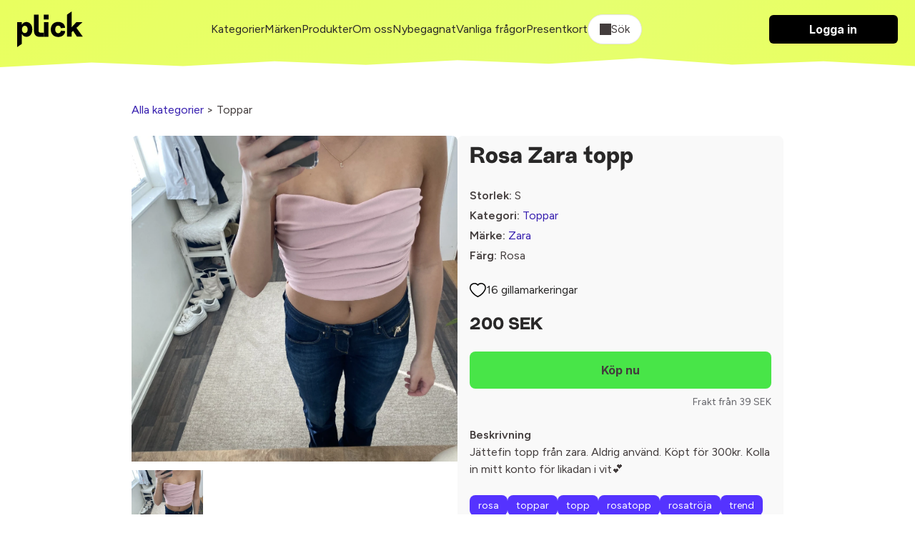

--- FILE ---
content_type: text/css
request_url: https://cdn.plick.es/assets/web-881641a97228ab00feca74edf4a5a096bd0958151f56a19c42fff8fe14a34336.css
body_size: 6808
content:
@import"https://fonts.googleapis.com/css2?family=Figtree:ital,wght@0,400;0,600;1,400;1,600&display=swap&family=Inter:ital,opsz,wght@0,14..32,100..900;1,14..32,100..900&display=swap";@font-face{font-family:"resistsans";src:url(https://cdn.plick.es/fonts/groteskly_yours_resist_sans_text_bold.otf) format("opentype");font-weight:600;font-style:normal}@font-face{font-family:"resistsans";src:url(https://cdn.plick.es/fonts/groteskly_yours_resist_sans_text_medium.otf) format("opentype");font-weight:400;font-style:normal}@font-face{font-family:"resistsans";src:url(https://cdn.plick.es/fonts/groteskly_yours_resist_sans_text_regular.otf) format("opentype");font-weight:300;font-style:normal}@font-face{font-family:"ResistSansPlick";src:url(https://cdn.plick.es/fonts/ResistSansText-PlickBold.otf) format("opentype");font-weight:600;font-style:normal}@font-face{font-family:"Corbyn";src:url(https://cdn.plick.es/fonts/corbyn_regular.otf) format("opentype");font-weight:300;font-style:normal}:root{--font-family-header: "ResistSansPlick";--font-family-body: "Figtree";--font-family-action: "Inter";--font-family-contrast: "Corbyn";--line-height-headers: 1.1;--line-height-body: 1.5;--input-height: 3.25rem;--input-height-small: 2.5rem;--font-size-xs: 0.75rem;--font-size-s: 0.875rem;--font-size-m: 1rem;--font-size-l: 1.125rem;--font-size-xl: 1.25rem;--font-size-xxl: 1.5rem;--font-size-xxxl: 2rem;--font-size-xxxxl: 2.5rem;--color-text-header: hsl(0, 1%, 16%);--color-text-body: hsl(0, 5%, 25%);--color-text-muted: hsl(0, 1%, 44%);--space-xxs: 0.25rem;--space-xs: 0.5rem;--space-s: 0.75rem;--space-m: 1rem;--space-l: 1.5rem;--space-xl: 1.75rem;--space-xxl: 2rem;--space-xxxl: 2.5rem;--gutter: var(--space-l);--gutter-s: var(--space-s);--gutter-xs: var(--space-xs);--border-thin: 1px;--plick-yellow: #E9FF5F;--plick-blue: #5533FF;--plick-red: #FF4122;--plick-purple: #361EAF;--plick-light-purple: #F4F2FF;--plick-green: #48E548;--plick-light-yellow: #FCFFDA;--color-gray-1: #373737;--color-gray-2: #66666B;--color-gray-3: #707070;--color-gray-4: #878787;--color-gray-5: #A7A7A7;--color-gray-6: #CFCFCF;--color-gray-7: #E3E3E3;--color-gray-8: #F3F3F3;--color-gray-9: #F6F6F6;--color-gray-10: #F9F9F9;--color-danger: oklch(65% 0.19 34);--color-warning: oklch(0.9548 0.1817 116.63);--color-success: var(--plick-green);--color-info: oklch(50% 0.19 287);--text-on-danger: oklch(10% 0 0);--text-on-warning: oklch(5% 0 0);--text-on-success: oklch(10% 0 0);--text-on-info: oklch(95% 0 0);--color-primary: var(--plick-purple);--color-primary-rotate: var(--plick-blue);--color-primary-bg: white;--color-secondary: var(--plick-green);--color-secondary-rotate: hsl(120, 45%, 56%);--color-tertiary: var(--plick-yellow);--color-glint: var(--plick-light-yellow);--color-danger: var(--plick-red);--color-white: hsl(0, 0%, 100%);--color-background: hsl(0, 0%, 100%);--color-light: hsl(0, 6%, 93%);--color-dark: var(--color-text-header);--border-radius-xxs: 2px;--border-radius-xs: 4px;--border-radius-s: 6px;--border-radius-m: 8px;--border-radius-l: 10px;--border-radius-xl: 16px;--border-radius-xxl: 20px;--border: 1px solid #E3E3E3;--shadow-large: 0px 4px 14px hsl(0 0% 0% / 0.05);--shadow-small: 1px 3px 6px hsl(0 0% 0% / 0.1)}*,*::before,*::after{box-sizing:border-box}*{margin:0;padding:0}html{overflow-y:scroll;height:100%}body{display:flex;flex-direction:column;min-height:100%;background-color:var(--color-background);color:var(--color-text-body);line-height:var(--line-height-body);font-family:var(--font-family-body)}main{flex:1 0 auto}footer{flex-shrink:0}img,picture,svg{display:block;max-width:100%}input,button,textarea,select{font:inherit}button{border:none;background:none;cursor:pointer;padding:0}h1,h2,h3,h4,h5,h6{color:var(--color-text-header);line-height:var(--line-height-headers);font-family:var(--font-family-header)}h1{font-size:var(--font-size-xxxl)}h2{font-size:var(--font-size-xxl)}h3{font-size:var(--font-size-xl)}h4{font-size:var(--font-size-l)}h5{font-size:var(--font-size-m)}a{color:var(--color-primary);text-decoration:none;transition:color 200ms}a:hover,a:focus,a:active{color:var(--color-primary-rotate)}a.active{font-weight:bold}a.disabled{pointer-events:none;color:var(--color-gray-5)}.clickable{cursor:pointer}input[type=checkbox]{accent-color:var(--color-primary-rotate);cursor:pointer;height:20px;width:20px}label{cursor:pointer;font-family:var(--font-family-body);font-size:var(--font-size-m)}p{margin:0}p+p{margin-top:1rem}hr{background-color:var(--color-gray-8);border-color:var(--color-gray-8);height:1px;border:1px solid var(--color-gray-8)}.padding{padding:var(--gutter)}.text-truncate{white-space:nowrap;overflow:hidden;text-overflow:ellipsis}.text-center{text-align:center}.text-right{text-align:right}.text--gray{color:var(--color-gray-2)}.text--subtitle{font-size:var(--font-size-m);font-weight:bold}.text--hint{font-size:var(--font-size-s);color:var(--color-gray-2)}.text--xs{font-size:var(--font-size-xs)}.text--s{font-size:var(--font-size-s)}.text--m{font-size:var(--font-size-m)}.text--l{font-size:var(--font-size-l)}.text--xl{font-size:var(--font-size-xl)}.text--xxl{font-size:var(--font-size-xxl)}.text--xxxl{font-size:var(--font-size-xxxl)}.color\:dark{color:var(--color-dark) !important}.hidden{display:none !important}@media(min-width: 50rem){.desktop\:hidden{display:none !important}}@media(max-width: 50rem){.mobile\:hidden{display:none !important}}.p--xxs{padding:var(--space-xxs)}.p-l--xxs{padding-left:var(--space-xxs)}.p--xs{padding:var(--space-xs)}.p-l--xs{padding-left:var(--space-xs)}.p--s{padding:var(--space-s)}.p-l--s{padding-left:var(--space-s)}.p--m{padding:var(--space-m)}.p-l--m{padding-left:var(--space-m)}.p--l{padding:var(--space-l)}.p-l--l{padding-left:var(--space-l)}.p--xl{padding:var(--space-xl)}.p-l--xl{padding-left:var(--space-xl)}.p--xxl{padding:var(--space-xxl)}.p-l--xxl{padding-left:var(--space-xxl)}.p--xxxl{padding:var(--space-xxxl)}.p-l--xxxl{padding-left:var(--space-xxxl)}.flex-expand{flex:1 1 auto}.btn{display:flex;padding:var(--space-xxs) var(--space-l);border-radius:var(--border-radius-m);background-origin:border-box;background-color:#000;border:1px solid rgba(0,0,0,0);font-weight:bold;min-height:var(--input-height);text-decoration:none;cursor:pointer;outline:none;transition:filter 400ms,color 200ms;font-family:var(--font-family-action);color:var(--color-white);align-content:center;min-width:220px;text-align:center;gap:var(--gutter, 1rem);justify-content:center;align-items:center}.btn:hover,.btn:focus,.btn:focus-within,.btn:active{color:var(--color-white);background-color:#333;transition:filter 250ms,color 200ms}.btn--full{width:100%}.btn--small{min-width:180px;min-height:var(--input-height-small);border-radius:var(--border-radius-s)}.btn--select{justify-content:flex-start}.btn--select::before{content:"";display:inline-block;width:1em;height:1em;border-radius:50%;border:var(--border)}.btn--select__selected::before{content:"";display:inline-block;width:1em;height:1em;background-color:var(--plick-blue);border-radius:50%;border:var(--border)}.btn--primary{color:var(--color-white);background-image:linear-gradient(to right, var(--color-primary), var(--color-primary-rotate))}.btn--primary:hover,.btn--primary:focus,.btn--primary:focus-within,.btn--primary:active{color:var(--color-white);filter:saturate(1.4) brightness(115%)}.btn--outline{color:var(--color-text);background:var(--color-white);border:var(--border)}.btn--secondary{color:var(--color-white);background-image:linear-gradient(to right, var(--color-secondary), var(--color-secondary-rotate))}.btn--secondary:hover,.btn--secondary:focus,.btn--secondary:focus-within,.btn--secondary:active{color:var(--color-white);filter:saturate(1.2) brightness(110%)}.btn--light{color:var(--color-dark);background-color:var(--color-light)}.btn--light:hover,.btn--light:focus,.btn--light:focus-within,.btn--light:active{color:var(--color-dark);filter:brightness(92%)}.btn--dark{color:var(--color-white);border-color:var(--color-dark);background-color:var(--color-dark)}.btn--dark:hover,.btn--dark:focus,.btn--dark:focus-within,.btn--dark:active{color:var(--color-white)}.btn--facebook{background-color:#1877f2;border-color:#1877f2;color:#fff}.btn--facebook:hover{background-color:#166fe5;border-color:#166fe5;color:#fff}.btn--apple{background-color:#000;border-color:#000;color:#fff}.btn--apple:hover{background-color:#333;border-color:#333;color:#fff}.btn:disabled{color:var(--color-white);background-color:var(--color-gray-7);cursor:default}.btn--success{background-color:var(--color-success);color:var(--text-on-success)}.btn--success:hover{background-color:var(--color-success);color:var(--text-on-success);filter:brightness(110%)}.btn--warning{background-color:var(--color-warning);color:var(--text-on-warning)}.btn--warning:hover{background-color:var(--color-warning);color:var(--text-on-warning);filter:brightness(110%)}.btn--danger{background-color:var(--color-danger);color:var(--text-on-danger)}.btn--danger:hover{background-color:var(--color-danger);color:var(--text-on-danger);filter:brightness(110%)}.error-message{width:100%;color:var(--color-primary);background-color:var(--color-primary-bg);padding:var(--space-xs);border-radius:var(--border-radius)}.form{--form-height: var(--input-height);--form-font-size: var(--font-size-l)}.form.form--s{--form-height: var(--input-height-small);--form-font-size: var(--font-size-s)}.form__input{display:block;width:100%;max-width:100%;padding:var(--space-xxs) var(--space-xs);border:var(--border);border-radius:var(--border-radius-m);outline:none;transition:box-shadow 250ms;height:var(--form-height);font-weight:normal;font-size:var(--form-font-size);line-height:28px;box-shadow:none}.form__input::placeholder{color:var(--color-text-muted)}.form__input:focus{box-shadow:0 0 0 2px var(--color-primary)}.form__input--invalid{box-shadow:0 0 0 2px var(--color-danger)}.form__select{width:100%;height:var(--form-height);border:var(--border);border-radius:var(--border-radius-m);padding:var(--space-xxs) var(--space-xs);font-weight:400;font-size:var(--form-font-size);line-height:25px;box-shadow:none;-moz-appearance:none;-webkit-appearance:none;appearance:none;background-image:linear-gradient(45deg, transparent 50%, gray 50%),linear-gradient(135deg, gray 50%, transparent 50%);background-position:calc(100% - 20px) calc(var(--form-height)/2 - 2px),calc(100% - 15px) calc(var(--form-height)/2 - 2px);background-size:5px 5px,5px 5px;background-repeat:no-repeat}.form__radio--box input[type=radio]{display:none}.form__radio--box label{display:block;padding:var(--space-xxs) var(--space-s);border:var(--border);border-radius:var(--border-radius-m);background:var(--color-gray-8)}.form__radio--box input[type=radio]:checked+label{background-color:var(--color-white);border-color:var(--color-text)}.form__toggle_button{border-radius:var(--border-radius-s);border:var(--border);background-color:var(--color-gray-8);color:var(--color-gray-2);padding:var(--space-xxs) var(--space-l)}.form__toggle_button input[type=checkbox]{display:none}.form__toggle_button input[type=radio]{display:none}.form__toggle_button:has(input:checked){background-color:var(--plick-blue);color:var(--color-white)}.visually-hidden{position:absolute !important;width:1px !important;height:1px !important;padding:0 !important;margin:-1px !important;overflow:hidden !important;clip:rect(0, 0, 0, 0) !important;white-space:nowrap !important;border:0 !important}@keyframes waveMotion{0%,50%,100%{clip-path:polygon(0 0, 100% 0, 100% calc(100% - 0rem), 90% calc(100% - 0.6rem), 80% calc(100% - 0.4rem), 70% calc(100% - 0.8rem), 60% calc(100% - 0.3rem), 50% calc(100% - 0.7rem), 40% calc(100% - 0.2rem), 30% calc(100% - 0.6rem), 20% calc(100% - 0.1rem), 10% calc(100% - 0.5rem), 0 calc(100% - 0rem))}25%{clip-path:polygon(0 0, 100% 0, 100% calc(100% - 0.2rem), 90% calc(100% - 0.7rem), 80% calc(100% - 0.3rem), 70% calc(100% - 0.8rem), 60% calc(100% - 0.4rem), 50% calc(100% - 0.6rem), 40% calc(100% - 0.2rem), 30% calc(100% - 0.5rem), 20% calc(100% - 0.1rem), 10% calc(100% - 0.7rem), 0 calc(100% - 0.2rem))}75%{clip-path:polygon(0 0, 100% 0, 100% calc(100% - 0.1rem), 90% calc(100% - 0.5rem), 80% calc(100% - 0.2rem), 70% calc(100% - 0.8rem), 60% calc(100% - 0.3rem), 50% calc(100% - 0.6rem), 40% calc(100% - 0.2rem), 30% calc(100% - 0.5rem), 20% calc(100% - 0.1rem), 10% calc(100% - 0.4rem), 0 calc(100% - 0rem))}}.header{background:linear-gradient(135deg, #E9FF5F, #E6FF70 60%, #E9FF5F);position:sticky;top:0;padding-top:var(--space-m);padding-bottom:var(--space-xl);z-index:1000;animation:waveMotion 4s ease-in-out infinite}.header #main-menu-toggle{display:none}.header__menu-button,.header__menu-button::before,.header__menu-button::after{display:block;background-color:#333;position:absolute;height:3px;width:30px;transition:transform 400ms cubic-bezier(0.23, 1, 0.32, 1);border-radius:0}.header__menu-button::before{content:"";margin-top:-8px}.header__menu-button::after{content:"";margin-top:8px}.header__menu-button-container{display:flex;height:30px;width:30px;cursor:pointer;flex-direction:column;justify-content:center;align-items:center}.header__main-menu{padding:var(--space-xl)}.header #main-menu-toggle:checked+label .header__menu-button::before{margin-top:0px;transform:rotate(45deg)}.header #main-menu-toggle:checked+label .header__menu-button{background:hsla(0,0%,100%,0)}.header #main-menu-toggle:checked+label .header__menu-button::after{margin-top:0px;transform:rotate(-45deg)}.header:has(#main-menu-toggle:not(:checked)) .header__main-menu{display:none !important}footer{margin-top:calc(4*var(--gutter));padding:var(--gutter);background:var(--color-gray-10)}.well{border-radius:var(--border-radius-m);padding:var(--space-s) var(--space-m);border:var(--border);margin-left:calc(-1*var(--space-m));margin-right:calc(-1*var(--space-m));background-color:#fff}.well--gray{background-color:var(--color-gray-10);border-color:var(--color-gray-10)}.well--lilac{background-color:var(--plick-light-purple)}.well--clipper{padding:0;overflow:hidden;border:inherit}.well--centered{display:grid;align-content:center}@media(min-width: 50rem){.well{margin-left:0;margin-right:0}}.loader{position:relative}.loader:before{content:"";width:15px;height:15px;display:block;position:relative;margin:10px auto;border-radius:50%;background:var(--plick-yellow);animation:left 1s infinite ease-in-out}@keyframes left{0%,100%{transform:translate(15px)}50%{transform:translate(-15px)}}.image--rounded{border-radius:50%}.image--full{width:100%}.tag-chip{padding:var(--space-xxs) var(--space-s);background-color:var(--plick-blue);border-radius:var(--border-radius-m);font-size:var(--font-size-s);color:var(--color-white)}.tag-chip:hover,.tag-chip:focus,.tag-chip:active{color:var(--color-white)}.select-chip{cursor:pointer;color:var(--color-gray-1, #373737);--height: var(--input-height-small, 2em);padding:0 1em;border-radius:calc(var(--height)/2);height:var(--height);border:1px solid var(--color-gray-1, #373737);background:var(--color-gray-9, #F9F9F9);display:flex;align-items:center;justify-content:center}.select-chip--selected{color:#fff;background:var(--color-gray-1, #A7A7A7);border:1px solid var(--color-gray-1, #A7A7A7);font-weight:600}.select-chip--disabled{color:var(--color-gray-5, #A7A7A7);border:1px solid var(--color-gray-5, #A7A7A7);cursor:not-allowed;pointer-events:none}.link--dark{color:var(--color-gray-1)}.link--dark:hover{color:var(--color-gray-2)}.link--muted{color:var(--color-gray-2)}.tab-chip{border-radius:2em;font-size:var(--font-size-s);width:fit-content;padding:.5em 2em;color:var(--color-text-body)}.tab-chip--active{font-weight:bold;background-color:var(--color-gray-1);color:var(--color-white)}.tab-chip--active:hover,.tab-chip--active:focus,.tab-chip--active:active{color:var(--color-white);font-weight:bold}.tab-chip:hover,.tab-chip:focus,.tab-chip:active{color:var(--color-white);font-weight:bold;background-color:var(--color-gray-1);color:var(--color-white)}.chip{--chip-color: var(--color-light, #eee);--chip-text-color: var(--color-text-body, #ccc);text-decoration:none;display:inline-flex;align-items:center;gap:.35rem;padding:.25rem .75rem;border-radius:999px;background:var(--chip-color);color:var(--chip-text-color);font-size:var(--font-size-s);cursor:pointer;user-select:none;white-space:nowrap}.chip:hover,.chip:focus,.chip:active{color:var(--chip-text-color)}.chip .chip__remove{background:none;border:none;cursor:pointer;display:inline-block;margin:0 2px}.chip .chip__remove:before{content:"✕";color:var(--chip-text-color)}.chip.static{background-color:#fff !important}.chip--danger{--chip-color: var(--color-danger, #eee);--chip-text-color: var(--text-on-danger)}.chip--info{--chip-color: var(--color-info, #eee);--chip-text-color: var(--text-on-info)}.chip--success{--chip-color: var(--color-success, #eee);--chip-text-color: var(--text-on-success)}.chip--warning{--chip-color: var(--color-warning, #eee);--chip-text-color: var(--text-on-warning)}:is(.dialog){border:0;opacity:0;transform:scale(0.2);transform-origin:top center;transition:var(--dialog-duration, 0.2s) allow-discrete;transition-property:display,opacity,overlay,transform;inset:0;margin:auto}:is(.dialog)::backdrop{background-color:var(--color-black, black);opacity:0;transform:scale(1);transition:var(--dialog-duration, 0.2s) allow-discrete;transition-property:display,opacity,overlay;pointer-events:none}:is(.dialog)[open]{opacity:1;transform:scale(1)}:is(.dialog)[open]::backdrop{opacity:.5}@starting-style{:is(.dialog)[open]{opacity:0;transform:scale(0.2)}:is(.dialog)[open]::backdrop{opacity:0}}.filter .filter__toggle{background-color:#fff;color:var(--color-text-body);border:var(--border);border-radius:2em;padding:.5em 1em}.filter .filter__toggle--open{width:100%}.filter .filter__dialog{border:var(--border);border-radius:var(--border-radius-m);overflow:auto;margin:0 auto;width:min(100%,700px)}.filter .filter__content{height:calc(100dvh - 200px);max-height:500px;overflow:auto}.icon{--icon-size: 1em;-webkit-touch-callout:none;background-color:currentColor;block-size:var(--icon-size);display:inline-block;flex-shrink:0;inline-size:var(--icon-size);mask-image:var(--svg);mask-position:center;mask-repeat:no-repeat;mask-size:var(--icon-size);pointer-events:none;user-select:none}img.icon{background:none}.icon--search{--svg: url(https://cdn.plick.es/assets/search-9c58d4b5adb75a78a56ca5c1782ef6f6149ea2fa3d39a0411276e79d9762d10b.svg)}.icon--chat{--svg: url(https://cdn.plick.es/assets/chat-aba2cffdf3cfcaa874d6ab5c9b7633ebeb735cf485b9a49ed56c52c20e6099dc.svg)}.unread-badge-left-centered::before{content:"";display:inline-block;margin-right:.25em;transform:translateY(-25%)}.unread-badge-top-right-positioned{position:relative}.unread-badge-top-right-positioned::after{content:"";position:absolute;top:0;right:0;transform:translate(25%, -25%);z-index:10}.red-dot,.unread-badge-left-centered::before,.unread-badge-top-right-positioned::after{background-color:var(--color-danger);border-radius:9999px;width:.5em;height:.5em}.details{background-color:var(--color-gray-10);border-radius:var(--border-radius-s);padding:var(--gutter-s)}.details .details__summary{font-size:var(--font-size-xl);font-weight:bold;cursor:pointer}.chat{font-size:var(--font-size-s);border:var(--border);border-radius:var(--border-radius-m);aspect-ratio:4/5;display:grid;height:100%;grid-template-rows:auto 1fr auto}.chat__header{--chat-header-color: var(--plick-light-purple);background-color:var(--chat-header-color);padding:var(--gutter);border-radius:var(--border-radius-m) var(--border-radius-m) 0 0}.chat__content{padding:var(--gutter);gap:var(--gutter);display:flex;flex-direction:column;overflow:auto}.chat__message{--message-width: 60ch;display:inline-block;width:min(80%,var(--message-width));border:var(--border);border-radius:var(--border-radius-m);padding:var(--space-xs);background-color:#fff}.chat__message--as-recipient{align-self:flex-start}.chat__message--as-sender{align-self:flex-end;border-color:var(--plick-yellow);background-color:var(--plick-yellow)}.chat__message--automatic{align-self:center;border-color:var(--plick-light-purple);background-color:var(--plick-light-purple)}.chat__timestamp{align-self:center}.action-menu-component{position:relative}.action-menu-component__button{cursor:pointer}.action-menu-component__overlay{position:absolute;z-index:100;background-color:#fff;border:1px solid var(--color-gray-7);border-radius:8px;min-width:200px;padding:8px}.action-menu-component__overlay.hidden{display:none}.action-menu-component__item{padding:4px 8px;border-radius:6px;color:var(--color-gray-1)}.action-menu-component__item a,.action-menu-component__item button{border:none;background:none;font-size:inherit;font-weight:normal;color:var(--color-gray-1);text-decoration:none}.action-menu-component__item a:hover,.action-menu-component__item button:hover{color:var(--color-gray-1)}.action-menu-component__item:hover{background-color:var(--color-gray-8)}.action-menu-component__item .disabled{color:var(--color-gray-5)}.autocomplete-component{position:relative}.autocomplete-component__overlay{background-color:#fff;border:1px solid var(--color-gray-7);max-height:200px;overflow-y:scroll;position:absolute;min-width:300px;width:100%;padding:4px;border-radius:8px}.autocomplete-component__item{padding:4px 8px;border-bottom:1px solid var(--color-gray-7)}.conversation-component{border-radius:14px;background-color:#fff;border:1px solid var(--color-gray-6);padding:15px;max-width:900px}.conversation-component__header{display:flex;flex-direction:column;width:100%;border-bottom:1px solid var(--color-gray-6);padding:8px;margin-bottom:8px}.conversation-component__body{max-height:450px;overflow-y:scroll;display:flex;flex-direction:column-reverse}.conversation-component__footer{border-radius:8px;background-color:var(--color-gray-8);padding:8px;display:flex;flex-direction:column}.conversation-component__footer form,.conversation-component__footer textarea{background:var(--color-gray-8);border:none;width:100%;outline:none;resize:none}.conversation-component__overlay{max-width:600px;position:fixed;background-color:#fff;top:50%;left:50%;transform:translateX(-50%);border:1px solid #000;padding:10px;z-index:9999;box-shadow:0px 4px 6px rgba(0,0,0,.1)}.conversation-component__overlay .tiptap,.conversation-component__overlay .tiptap-document{white-space:break-spaces}.email-component{margin:20px 0}.email-component__header{color:var(--color-gray-2);padding:4px}.email-component__footer{display:flex;color:var(--color-gray-1);font-size:.8em;padding:4px;justify-content:end}.email-component__chat-bubble{border-radius:8px;border:1px solid var(--color-gray-6);background:#fff;padding:20px}.email-component.from-plick{margin-left:150px}.email-component.from-plick .email-component__chat-bubble{background:var(--color-gray-8)}.email-component.from-user{margin-right:150px}.email-component .header-text{color:var(--color-gray-2)}.email-component__footer{border-radius:8px;padding:8px;display:flex;flex-direction:column}.email-component__footer form,.email-component__footer textarea{border:none;width:100%;outline:none;resize:none}.flash-wrapper{position:fixed;bottom:0;left:0;right:0;display:flex;flex-direction:column;row-gap:10px;justify-content:center}.flash-wrapper .alert{color:#fff;position:relative;background-color:#66666b;font-weight:700;text-align:center;padding:10px;bottom:-45px;width:400px;min-height:45px;border-radius:45px;margin:0 auto;transition:bottom .6s cubic-bezier(0.16, 1, 0.3, 1),opacity 1s ease-in 4s}.flash-wrapper .alert p{text-align:center}.flash-wrapper .alert.animated{opacity:0;bottom:30px}.insurance-overview-component{margin:8px 0;padding:8px;border-radius:6px;background-color:var(--color-gray-9);border:1px solid var(--color-gray-7)}.listing-card-component{display:flex;flex-direction:column;background-color:var(--color-white);box-shadow:var(--shadow-large)}.listing-card-component a{color:inherit}.listing-card-component__header{padding:var(--space-s)}.listing-card-component__header a{display:flex;gap:var(--space-s);align-items:center}.listing-card-component__image{position:relative}.listing-card-component__card-image{width:100%;aspect-ratio:1;object-fit:cover}.listing-card-component__footer{display:flex;justify-content:space-between;padding:var(--space-s)}.listing-card-component__title{font-size:13px;font-weight:400}.listing-card-component__size{font-size:14px;font-weight:700;text-align:right}.listing-card-component__card-size,.listing-card-component__card-title{color:var(--color-text-header);white-space:nowrap;text-overflow:ellipsis;flex:1;overflow:hidden}.listing-card-component__card-price{font-size:16px;font-weight:700;letter-spacing:.064px;color:var(--color-text-header)}.listing-card-component--sold .listing-card-component__card-image{filter:saturate(20%) brightness(80%)}.listing-card-component--sold .listing-card-component__image::after{content:"Såld";display:block;position:absolute;bottom:var(--gutter);background:var(--plick-yellow);font-family:"resistsans";padding:var(--space-xxs) var(--space-s)}.message-component{margin:20px 0}.message-component__header{color:var(--color-gray-6);padding:4px}.message-component__header .admin-email{color:var(--color-gray-1)}.message-component__header .profile-image{border-radius:50%}.message-component__footer{display:flex;color:var(--color-gray-6);font-size:.8em;padding:4px;justify-content:end}.message-component__chat-bubble{border-radius:8px;border:1px solid var(--color-gray-6);background:#fff;padding:20px}.message-component.from-plick{margin-left:40px}.message-component.from-plick .message-component__chat-bubble{background:var(--color-gray-8)}.message-component.from-user{margin-right:40px}.message-component.deleted .message-component__chat-bubble{background:var(--plick-red)}.overview-component{margin:8px 0;padding:8px;border-radius:6px;background-color:var(--color-gray-9);border:1px solid var(--color-gray-7)}.panorama-ad-component__wrapper{display:flex;align-items:center;flex-direction:column}[data-controller=richtext][data-richtext-editor-value=true]{display:block;border:1px solid;border-radius:6px;min-height:3em}[data-controller=richtext][data-richtext-editor-value=true] .toolbar{border-bottom:1px solid;align-items:flex-start;display:flex;flex-direction:column}[data-controller=richtext][data-richtext-editor-value=true] .toolbar-row{display:flex;flex-direction:row;align-items:center;justify-content:flex-start}[data-controller=richtext][data-richtext-editor-value=true] .toolbar-row .tool{display:flex;align-items:center;height:40px}[data-controller=richtext][data-richtext-editor-value=true] [data-richtext-target=tool]{cursor:pointer;padding:0 10px;height:100%}[data-controller=richtext][data-richtext-editor-value=true] [data-richtext-target=tool]:hover{color:#fff;background:var(--color-gray-6)}[data-controller=richtext][data-richtext-editor-value=true] [data-richtext-target=tool].active{color:#fff;background:var(--plick-blue)}[data-controller=richtext][data-richtext-editor-value=true] [tool-type=font-select],[data-controller=richtext][data-richtext-editor-value=true] [tool-type=font-family],[data-controller=richtext][data-richtext-editor-value=true] [tool-type=color-picker]{height:30px}[data-controller=richtext][data-richtext-editor-value=true] [data-richtext-target=content]{display:block;min-height:100px}[data-controller=richtext][data-richtext-editor-value=true] [data-richtext-target=content] .tiptap,[data-controller=richtext][data-richtext-editor-value=true] [data-richtext-target=content] .tiptap-document{padding:1em;min-height:100px}.stat-card-component{background:linear-gradient(-225deg, #5433fe 30%, #a13a99, #f03f38, #f04fc3);display:flex;color:#fff;border-radius:6px;min-width:320px;padding:20px}.stat-card-component a{color:inherit;text-decoration:none}.stat-card-component__header{padding-top:40px;font-size:20px;width:100%}.stat-card-component__header--title{text-overflow:ellipsis;overflow:hidden;white-space:nowrap}.stat-card-component__content{font-size:60px;font-weight:bolder}.user-card-component{border-radius:14px;background-color:#fff;border:1px solid var(--color-gray-6)}.versions-table-component table{border-collapse:collapse}.versions-table-component table>tbody>tr>td span.old{background-color:#f08080;text-decoration:line-through}.versions-table-component table>tbody>tr>td span.new{background-color:#90ee90}.versions-table-component table>tbody>tr>td div{display:inline-flex}.versions-table-component table>tbody>tr>td div.old{border:2px solid #f08080}.versions-table-component table>tbody>tr>td div.new{border:2px solid #90ee90}.box{padding:var(--gutter, 1.5rem);background-color:var(--color-gray-9);border:var(--border-thin) solid var(--color-gray-8)}.box--rounded{border-radius:var(--border-radius-m)}.box--yellow{color:var(--color-dark);background-color:var(--plick-yellow);border-color:var(--plick-yellow)}.box--white{color:var(--color-dark);background-color:var(--color-white);border-color:var(--color-gray-7)}.box--light-purple{color:var(--color-dark);background-color:var(--plick-light-purple);border-color:var(--plick-light-purple)}.center{box-sizing:content-box;max-inline-size:60ch;margin-inline:auto;padding-inline-start:var(--gutter);padding-inline-end:var(--gutter)}.cluster{display:flex;flex-wrap:wrap;gap:var(--gutter, 1rem);justify-content:flex-start;align-items:center}.cluster--space-between{justify-content:space-between}.cluster--center{justify-content:center}.cluster--flex-end{justify-content:flex-end}.cluster--xs{gap:var(--space-xs, 0.5rem)}.container{width:100%;padding-right:var(--gutter);padding-left:var(--gutter);margin-left:auto;margin-right:auto}@media(min-width: 50rem){.container{padding-right:var(--gutter);padding-left:var(--gutter);max-width:60rem}}.container--xs-padding{padding-right:var(--space-xs);padding-left:var(--space-xs)}@media(min-width: 50rem){.container--large{max-width:80rem}}@media(min-width: 50rem){.container--small{max-width:40rem}}@media(min-width: 50rem){.container--full{max-width:100%}}.frame{--w: 16;--h: 9;aspect-ratio:var(--w)/var(--h);overflow:hidden;display:flex;justify-content:center;align-items:center}.frame>img,.frame>video{inline-size:100%;block-size:100%;object-fit:cover}.grid{display:grid;grid-gap:var(--gutter);--minimum: 200px}.grid--l{--minimum: 400px}.grid--m{--minimum: 300px}.grid--s{--minimum: 150px}@supports(width: MIN(var(--minimum), 100%)){.grid{grid-template-columns:repeat(auto-fill, MINMAX(min(var(--minimum), 100%), 1fr))}}main{margin-top:3rem}main.flush{margin-top:0}.row{display:flex;flex-wrap:nowrap;min-width:0;gap:var(--gutter)}.row--space-between{justify-content:space-between}.row--center{justify-content:center}.row--flex-end{justify-content:flex-end}.with-sidebar{display:flex;flex-wrap:wrap;gap:var(--gutter)}.sidebar{--sidebar-width: 25rem;flex-basis:var(--sidebar-width);flex-grow:1}.sidebar.sidebar--s{--sidebar-width: 15rem}.not-sidebar{flex-basis:0;flex-grow:999;min-inline-size:50%}.stack{display:flex;flex-direction:column;justify-content:flex-start}.stack>*{margin-block:0}.stack>*+*{margin-block-start:var(--space-l, 1.5rem)}.stack--xl>*+*{margin-block-start:var(--space-xl, 1.5rem)}.stack--l>*+*{margin-block-start:var(--space-l, 1.5rem)}.stack--m>*+*{margin-block-start:var(--space-m, 1.5rem)}.stack--s>*+*{margin-block-start:var(--space-s, 1.5rem)}.stack--xs>*+*{margin-block-start:var(--space-xs, 1.5rem)}.stack--xxs>*+*{margin-block-start:var(--space-xxs, 1.5rem)}.switcher{display:flex;flex-wrap:wrap;gap:var(--gutter)}.switcher>*{flex-grow:1;flex-basis:calc((50rem - 100%)*999)}


--- FILE ---
content_type: text/javascript; charset=utf-8
request_url: https://ga.jspm.io/npm:@sentry/utils@7.86.0/esm/supports.js
body_size: 478
content:
import{g as e,D as t,l as r}from"../_/XYduJafA.js";const n=e();
/**
 * Tells whether current environment supports ErrorEvent objects
 * {@link supportsErrorEvent}.
 *
 * @returns Answer to the given question.
 */function supportsErrorEvent(){try{new ErrorEvent("");return true}catch(e){return false}}
/**
 * Tells whether current environment supports DOMError objects
 * {@link supportsDOMError}.
 *
 * @returns Answer to the given question.
 */function supportsDOMError(){try{new DOMError("");return true}catch(e){return false}}
/**
 * Tells whether current environment supports DOMException objects
 * {@link supportsDOMException}.
 *
 * @returns Answer to the given question.
 */function supportsDOMException(){try{new DOMException("");return true}catch(e){return false}}
/**
 * Tells whether current environment supports Fetch API
 * {@link supportsFetch}.
 *
 * @returns Answer to the given question.
 */function supportsFetch(){if(!("fetch"in n))return false;try{new Headers;new Request("http://www.example.com");new Response;return true}catch(e){return false}}function isNativeFetch(e){return e&&/^function fetch\(\)\s+\{\s+\[native code\]\s+\}$/.test(e.toString())}
/**
 * Tells whether current environment supports Fetch API natively
 * {@link supportsNativeFetch}.
 *
 * @returns true if `window.fetch` is natively implemented, false otherwise
 */function supportsNativeFetch(){if(typeof EdgeRuntime==="string")return true;if(!supportsFetch())return false;if(isNativeFetch(n.fetch))return true;let e=false;const o=n.document;if(o&&typeof o.createElement==="function")try{const t=o.createElement("iframe");t.hidden=true;o.head.appendChild(t);t.contentWindow&&t.contentWindow.fetch&&(e=isNativeFetch(t.contentWindow.fetch));o.head.removeChild(t)}catch(e){t&&r.warn("Could not create sandbox iframe for pure fetch check, bailing to window.fetch: ",e)}return e}
/**
 * Tells whether current environment supports ReportingObserver API
 * {@link supportsReportingObserver}.
 *
 * @returns Answer to the given question.
 */function supportsReportingObserver(){return"ReportingObserver"in n}
/**
 * Tells whether current environment supports Referrer Policy API
 * {@link supportsReferrerPolicy}.
 *
 * @returns Answer to the given question.
 */function supportsReferrerPolicy(){if(!supportsFetch())return false;try{new Request("_",{referrerPolicy:"origin"});return true}catch(e){return false}}export{isNativeFetch,supportsDOMError,supportsDOMException,supportsErrorEvent,supportsFetch,supportsNativeFetch,supportsReferrerPolicy,supportsReportingObserver};
//# sourceMappingURL=supports.js.map


--- FILE ---
content_type: text/javascript; charset=utf-8
request_url: https://ga.jspm.io/npm:@sentry/browser@7.86.0/esm/integrations/linkederrors.js
body_size: 80
content:
import{applyAggregateErrorsToEvent as t}from"@sentry/utils";import{exceptionFromError as i}from"../eventbuilder.js";import"@sentry/core";const r="cause";const s=5;class LinkedErrors{static __initStatic(){this.id="LinkedErrors"}constructor(t={}){this.name=LinkedErrors.id;this._key=t.key||r;this._limit=t.limit||s}setupOnce(){}preprocessEvent(r,s,e){const n=e.getOptions();t(i,n.stackParser,n.maxValueLength,this._key,this._limit,r,s)}}LinkedErrors.__initStatic();export{LinkedErrors};
//# sourceMappingURL=linkederrors.js.map


--- FILE ---
content_type: application/javascript; charset=utf-8
request_url: https://fundingchoicesmessages.google.com/f/AGSKWxWIrcx_B6jB-l24eYBlHTClWmKKVW-B_Xya07JP0MwyMjvga8ipdNMa85BstqXH7hO6g4IM9lqUQygVTu6U01jTHRUxQ86PBvGV3ZuVwyeo2jZTqKz5sZSDMQsQQE-HezUhZO-0PENwwSmM3W-MSQUC39NnizvSd0XGw4RXtvlkxJsREJu5xLx9IbGo/_/AD/Footer_/image/ads__ads_partner./adsfloat.-featured-ads/
body_size: -1290
content:
window['fc13126a-fac2-4cb0-9b4d-b48acc3a4f37'] = true;

--- FILE ---
content_type: text/javascript
request_url: https://cdn.plick.es/assets/web-d54192ba8a56155d8a417c1b9cca26b256884d9d248264ff406c3fecf5d55272.js
body_size: -97
content:
import "web_controllers"
import "@hotwired/turbo-rails";


--- FILE ---
content_type: image/svg+xml
request_url: https://cdn.plick.es/assets/logga-908874171d49e164990eb54e76febb773fac1ad0d3e7d88a398ab38b66f162e4.svg
body_size: 549
content:
<?xml version="1.0" encoding="UTF-8"?><svg id="Layer_1" xmlns="http://www.w3.org/2000/svg" viewBox="0 0 562.91 305.63"><path d="M90.18,153.68c0-18.4-9.24-31.02-24.58-31.02s-24.83,12.87-24.83,31.02,9.16,31.51,24.83,31.51c15.35-.01,24.58-12.96,24.58-31.52h0ZM.69,91.88h39.59v4.7l.08,16.63,1.24-.21c6.96-14.2,21.56-23.03,37.37-22.6,29.29,0,50.82,24.58,50.82,63.26s-21.53,63.68-50.82,63.68c-15.64-.1-29.98-8.75-37.37-22.53l-1.23-.31-.09,17.88v65.31L.61,304.74l.07-212.85Z"/><path d="M144.14,164.98V27.62h39.18v135.38c0,13.86,7.18,18.31,15.59,18.31,2.8,0,30.44-.17,30.44-.17l-.17,36.13c-7.51.74-31.68,0-38.11,0-29.61,0-46.94-18.81-46.94-52.3Z"/><path d="M228.93,92.06h39.59v125.23h-39.59v-125.23ZM227.85,27.38h41.41v40.92h-41.41V27.38Z"/><path d="M288.07,154.1c0-35.22,22.11-64.52,63.26-64.52,35.47,0,57.5,20.54,59.23,50.57l-36.46,2.97c-1.73-14.35-11.14-21.79-23.1-21.79-16.34,0-24.75,12.87-24.75,32.75,0,18.31,8.91,32.17,25.08,32.17,12.62,0,21.28-6.68,23.27-21.28l36.71,2.97c-1.73,29.78-24.51,50.57-59.73,50.57-41.41.01-63.52-29.27-63.52-64.41Z"/><polygon points="426.76 27.62 466.61 .39 466.61 105.67 466.06 134.23 467.11 133.97 507.28 92.07 559.09 92.07 508.03 140.67 562.06 215.08 562.06 216.07 512.56 216.07 479.07 166.47 466.61 179.09 466.61 216.05 426.76 216.05 426.76 27.62"/></svg>